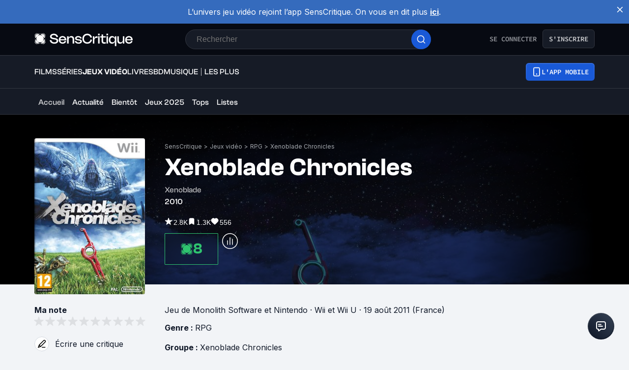

--- FILE ---
content_type: application/javascript; charset=UTF-8
request_url: https://www.senscritique.com/_next/static/chunks/9965.79d5de6536410e95.js
body_size: 3282
content:
"use strict";(self.webpackChunk_N_E=self.webpackChunk_N_E||[]).push([[9965],{29967:function(e,n,t){t.d(n,{Z:function(){return S}});var l=t(85893),i=t(46710),o=t(41686),r=t(39669),s=t(67294),a=t(45697),c=t.n(a),d=t(36065),u=t(96266),p=t(38775);let h=(0,o.ZP)(d._j).withConfig({componentId:"sc-50c20327-0"})(["color:",";"],e=>{let{isGrey:n,theme:t}=e;return n?t.colors.greyChateau:t.colors.greyCodRay}),f=(0,o.ZP)(h).withConfig({componentId:"sc-50c20327-1"})(["font-family:",";"],e=>{let{theme:n}=e;return n.font.system}),m=(0,o.ZP)(h).withConfig({componentId:"sc-50c20327-2"})(["color:",";font-family:",";"],e=>{let{theme:n}=e;return n.colors.white},e=>{let{theme:n}=e;return n.font.system}),g=e=>{let{children:n,className:t,type:i,isGrey:o,size:r}=e;if("object"==typeof n)switch(i){case u.Z.secondary:return(0,l.jsx)(f,{className:t,"data-testid":"feed-text",isGrey:o,size:r,children:n});case u.Z.tertiary:return(0,l.jsx)(m,{className:t,"data-testid":"feed-text",size:r,children:n});default:return(0,l.jsx)(h,{className:t,"data-testid":"feed-text",isGrey:o,size:r,children:n})}switch(i){case u.Z.secondary:return(0,l.jsx)(f,{className:t,dangerouslySetInnerHTML:{__html:(0,p.H3)(n)},"data-testid":"feed-text",isGrey:o,size:r});case u.Z.tertiary:return(0,l.jsx)(m,{className:t,dangerouslySetInnerHTML:{__html:(0,p.H3)(n)},"data-testid":"feed-text",size:r});default:return(0,l.jsx)(h,{className:t,dangerouslySetInnerHTML:{__html:(0,p.H3)(n)},"data-testid":"feed-text",isGrey:o,size:r})}};g.propTypes={children:c().node.isRequired,className:c().string,isGrey:c().bool,type:c().oneOf(["primary","secondary","tertiary"]),size:c().oneOf(["s","m","ml","l","mxl"])},g.defaultProps={className:null,isGrey:!1,type:"primary",size:"m"};let v=s.memo(g);var x=t(33800),y=t(81822),j=t(16761),b=t(16664),w=t(16679);let Z=(0,o.ZP)(r.bZ).withConfig({componentId:"sc-ea42ea1d-0"})(["color:",";*{font-size:inherit;}"],e=>{let{isWhite:n,theme:t,type:l}=e;return n&&!l?t.colors.white:t.new.colors.text[l]}),I=o.ZP.span.withConfig({componentId:"sc-ea42ea1d-1"})(["display:inline;font-size:",";font-weight:",";"],e=>{let{size:n,theme:t}=e;return t.fontSize[n]},e=>{let{theme:n}=e;return n.fontWeight.normal}),C=o.ZP.span.withConfig({componentId:"sc-ea42ea1d-2"})(["display:flex;flex-direction:row;"]),P=o.ZP.span.withConfig({componentId:"sc-ea42ea1d-3"})(["padding-left:",";"],e=>{let{theme:n}=e;return n.gap.xs});var S=e=>{let{product:n,className:t,isFeed:o=!1,isProduct:r=!1,isPremium:s=!1,isWhite:a=!1,platform:c,shouldPrefix:d=!1,showCasting:u=!1,showLeftYear:p=!1,showRightYear:h=!1,showUnderYear:f=!1,size:m="m",noLink:g=!1,type:S="textPrimary"}=e,k=o?{isGrey:!0}:{isWhite:a,size:m},{t:R}=(0,i.$G)("common"),D=(0,j.Sy)(n,R,"s",!0,r,g),N=(0,j.B8)(n),z=n.universe===y.KT.TV_SHOW_EPISODE,_=R("product.episodeNumberTitle",{episodeNumber:n.episodeNumber,seasonNumber:n.seasonNumber}),O=(0,j.LU)(n.duration),T=(0,j.Bd)(null==n?void 0:n.frenchReleaseDate),G=(0,j.Bd)(n.dateReleaseOriginal),L=(0,j.jf)(n.gameSystems,R),W=(0,l.jsx)(x.Z,{href:"".concat(n.url,"/saisons"),hover:!0,size:"s",children:(0,l.jsx)("span",{children:R("product.seasonInfo",{count:null==n?void 0:n.numberOfSeasons,product:n})})}),H=(0,j.y9)(G,T,n);return(0,l.jsxs)(o?v:Z,{...k,className:t,"data-testid":"creators",type:s?"white":S,children:[p&&N?(0,l.jsx)("span",{children:"".concat(N," \xb7 ")}):null,d?(0,l.jsxs)("span",{"data-testid":"creators-category",children:[r?n.category||R("product.universe.".concat((0,b.D)(n.universe))):null,r?null:(0,l.jsxs)(l.Fragment,{children:[(0,l.jsx)(I,{size:m,children:(0,l.jsx)("span",{children:n.category?"".concat(n.category," "):(0,j.A5)(n.universe)})}),(null==D?void 0:D.length)&&n.universe!==(0,b.V)("tvShow")?(0,l.jsxs)("span",{children:["de ",n.universe===(0,b.V)("tvShow")?" ":""]}):""]})]}):null,r&&(null==D?void 0:D.length)>0?" de ":"",z?null:D,r&&n.numberOfSeasons?" \xb7 ":null,r&&n.numberOfSeasons?W:null,r&&L&&" \xb7 ".concat(L),r&&O?" \xb7 ".concat(O):null,r&&H?" \xb7 ".concat(H):null,z?null:u&&(0,j.FB)(n),!z&&f?(0,l.jsxs)(C,{children:["".concat((null==D?void 0:D.length)?" ":""),"(",N||null,n.universe===(0,b.V)("game")&&c&&(0,l.jsxs)(P,{children:[" \xb7 ",c]}),")"]}):null,!z&&h&&N?(0,l.jsx)("span",{children:" \xb7 ".concat(N)}):null,z?R("creators.episode",{episodeInfos:_,tvShowTitle:(0,w.v)(n.url)}):null]})}},76156:function(e,n,t){var l=t(85893),i=t(46710),o=t(67294),r=t(41686),s=t(39669),a=t(31944),c=t(38775),d=t(78136);let u=(0,r.ZP)(s.bZ).withConfig({componentId:"sc-192e2d20-0"})(["line-height:",";margin-bottom:",";white-space:",";word-break:break-word;a{color:",";}"],e=>{let{theme:n}=e;return n.lineHeight.m},e=>{let{theme:n}=e;return n.layout.gutter},e=>{let{showLineBreak:n}=e;return n?"pre-line":"initial"},e=>{let{theme:n}=e;return n.colors.greyCodRay}),p=r.ZP.span.withConfig({componentId:"sc-192e2d20-1"})(["cursor:pointer;display:inline;padding:0;"]),h=r.ZP.span.withConfig({componentId:"sc-192e2d20-2"})(["font-weight:",";"],e=>{let{theme:n}=e;return n.fontWeight.bold});n.Z=e=>{let{maxLengthMobile:n=300,full:t=!1,isLarge:r=!1,isPremium:s=!1,showPrefix:f=!1,text:m,title:g}=e,{isMobile:v}=(0,o.useContext)(d.I),{t:x}=(0,i.$G)("common"),[y,j]=(0,o.useState)(!1),b=r?500:v?n:300,w=(null==m?void 0:m.length)>b;return(0,l.jsx)(u,{"data-testid":"content",showLineBreak:y||t,type:s?"white":"default",children:!t&&w?(0,l.jsxs)(l.Fragment,{children:[f?(0,l.jsx)(h,{children:g}):null,(0,l.jsx)("span",{children:y?m:(0,c.WR)(m,0,b,b)}),(0,l.jsxs)(p,{"data-testid":"view-more",onClick:()=>j(!y),children:[" ",(0,l.jsx)(a.default,{children:x(y?"productSynopsis.close":"productSynopsis.more")})]})]}):(0,l.jsxs)(l.Fragment,{children:[(t||f)&&(0,l.jsx)(h,{children:g}),m]})})}},36065:function(e,n,t){t.d(n,{_j:function(){return o},q1:function(){return r}});var l=t(41686);let i=(0,l.iv)(["color:",";font-family:",";font-size:",";line-height:",";margin:0;"],e=>{let{theme:n}=e;return n.colors.greyCodRay},e=>{let{theme:n}=e;return n.font.inter},e=>{let{theme:n,size:t}=e;return t?n.fontSize[t]:n.fontSize.m},e=>{let{theme:n}=e;return n.lineHeight.m}),o=l.ZP.p.withConfig({componentId:"sc-2b501059-0"})([""," font-weight:",";"],i,e=>{let{theme:n}=e;return n.fontWeight.normal});l.ZP.p.withConfig({componentId:"sc-2b501059-1"})([""," font-weight:",";"],i,e=>{let{theme:n}=e;return n.fontWeight.bold});let r=l.ZP.a.withConfig({componentId:"sc-2b501059-2"})([""," color:",";cursor:pointer;font-weight:",";"],i,e=>{let{theme:n}=e;return n.colors.blueDodger},e=>{let{theme:n}=e;return n.fontWeight.normal})},31944:function(e,n,t){t.r(n);var l=t(85893),i=t(67294),o=t(41686),r=t(39669);let s=(0,o.ZP)(r.bZ).withConfig({componentId:"sc-b78bcc5d-0"})(["color:",";cursor:pointer;"],e=>{let{theme:n}=e;return n.new.colors.brandPrimary.electricBlue}),a=i.memo(e=>{let{children:n,className:t="",onClick:i,size:o="m",as:r="span"}=e;return(0,l.jsx)(s,{as:r,className:t,"data-testid":"link-text",onClick:()=>i&&i(),size:o,children:n})});n.default=a},99965:function(e,n,t){t.r(n);var l=t(85893),i=t(46710),o=t(45697),r=t.n(o);t(67294);var s=t(41686),a=t(39669),c=t(95698),d=t(33800),u=t(94494),p=t(76156),h=t(29967),f=t(16761),m=t(92328),g=t(16664),v=t(49862);let x=s.ZP.div.withConfig({componentId:"sc-e249e19-0"})(["display:block;max-width:645px;width:100%;"]),y=(0,s.ZP)(a.bZ).withConfig({componentId:"sc-e249e19-1"})(["margin-bottom:",";line-height:",";a{color:",";}"],e=>{let{theme:n}=e;return n.gap.l},e=>{let{theme:n}=e;return n.lineHeight.m},e=>{let{theme:n,type:t}=e;return t?n.textColor[t]:n.colors.greyCodRay}),j=(0,s.ZP)(a.bZ).withConfig({componentId:"sc-e249e19-2"})(["display:inline;"]),b=s.ZP.span.withConfig({componentId:"sc-e249e19-3"})(["display:inline;font-weight:",";"],e=>{let{theme:n}=e;return n.fontWeight.bold}),w=s.ZP.span.withConfig({componentId:"sc-e249e19-4"})(["display:block;margin-bottom:",";white-space:break-spaces;@media ","{",";}"],e=>{let{theme:n}=e;return n.new.spacing.xl},e=>{let{theme:n}=e;return n.device.tabletL},e=>{let{theme:n}=e;return n.ellipsis(645)}),Z=s.ZP.span.withConfig({componentId:"sc-e249e19-5"})(["display:block;margin-bottom:",";"],e=>{let{theme:n}=e;return n.gap.l}),I=e=>{var n,t,o,r,s,a,v;let{full:I,isPremium:C,product:P}=e,{t:S}=(0,i.$G)("common"),k=(0,f.xS)(P.genresInfos),R=(0,f.Bd)(null==P?void 0:P.frenchReleaseDate),D=(0,f.Bd)(P.dateReleaseOriginal),N=I?Z:w,z=null===(n=(0,f.W0)(P))||void 0===n?void 0:n.date,_=!!z,O=_&&(null==z?void 0:null===(t=z.split(" "))||void 0===t?void 0:t.length)===3;return(0,l.jsxs)(x,{"data-testid":"product-infos",children:[(0,l.jsxs)(y,{as:"div",type:C?"white":"default",children:[!I&&(0,l.jsx)(Z,{children:(0,l.jsx)(h.Z,{isPremium:C,isProduct:!0,product:P,shouldPrefix:!0})}),(0,l.jsx)(c.Z,{full:I,info:"originalTitle",product:P}),I&&(null==P?void 0:null===(o=P.alternativeTitles)||void 0===o?void 0:o.length)>0?(0,l.jsx)(p.Z,{isLarge:!0,isPremium:C,text:P.alternativeTitles.join(", "),title:S("productDetails.productInfos.alternativeTitles"),showPrefix:!0}):null,(I||!_||!O)&&(null==P?void 0:P.dateReleaseEarlyAccess)?(0,l.jsxs)(N,{children:[(0,l.jsx)(b,{children:S("productDetails.productInfos.earlyAccess")}),(0,f.Bd)(P.dateReleaseEarlyAccess)]}):null,(null==P?void 0:P.genresInfos.length)>0?(0,l.jsxs)(N,{children:[(0,l.jsx)(b,{children:S("productDetails.productInfos.genre",{count:P.genresInfos.length})}),k]}):null,(null==P?void 0:null===(r=P.franchises)||void 0===r?void 0:r.length)?(0,l.jsxs)(N,{children:[(0,l.jsx)(j,{type:C?"white":"default",children:(0,l.jsx)(b,{children:S("productDetails.productInfos.group",{count:P.franchises.length})})}),P.franchises.map((e,n)=>(0,l.jsxs)(d.Z,{hover:!0,href:e.url,children:[e.label,n<P.franchises.length-1?", ":""]},e.id))]}):null,(0,l.jsx)(u.Z,{full:I,product:P,profession:"developers"}),(0,l.jsx)(u.Z,{full:I,product:P,profession:"publishers"}),I&&(null==P?void 0:P.dateReleaseOriginal)?(0,l.jsxs)(N,{children:[(0,l.jsx)(b,{children:S("productDetails.productInfos.dateReleaseOriginal.movie",{country:(null==P?void 0:null===(s=P.countries)||void 0===s?void 0:s.length)>0?null==P?void 0:P.countries.map(e=>e.name).join(", "):S("productDetails.productInfos.nativeCountry")})}),D]}):null,I&&R?(0,l.jsxs)(N,{children:[(0,l.jsx)(b,{children:S("productDetails.productInfos.dateRelease.movie")}),R]}):null,I&&(null==P?void 0:null===(a=P.gameSystems)||void 0===a?void 0:a.length)>0?(0,l.jsxs)(N,{children:[(0,l.jsx)(b,{children:S("productDetails.productInfos.gameSystems")}),P.gameSystems.map((e,n)=>(0,l.jsxs)("span",{children:[null==e?void 0:e.label,n<P.gameSystems.length-1?", ":""]},e.id))]}):null,(0,l.jsx)(c.Z,{full:I,info:"multiplayer",product:P}),(null==P?void 0:null===(v=P.tags)||void 0===v?void 0:v.length)?(0,l.jsxs)(N,{children:[(0,l.jsx)(b,{children:S("productDetails.productInfos.tags")}),P.tags.map((e,n)=>(0,l.jsxs)(d.Z,{href:e.url,children:[e.label,n<P.tags.length-1?", ":""]},"".concat(e.id,"-").concat(e.label)))]}):null,(0,l.jsx)(c.Z,{full:I,info:"pegiRating",product:P}),(0,l.jsx)(c.Z,{full:I,info:"pegiGambling",product:P,value:"Oui"}),(0,l.jsx)(c.Z,{full:I,info:"pegiLanguage",product:P,value:"Oui"}),(0,l.jsx)(c.Z,{full:I,info:"pegiViolence",product:P,value:"Oui"})]}),!I&&(0,l.jsx)(Z,{children:(0,l.jsx)(d.Z,{href:(0,m.Cp)(P.url,"details"),type:"primary",children:S("productDetails.productInfos.notFullOther")})}),P.synopsis&&(0,l.jsx)(p.Z,{full:I,isLarge:!0,text:P.synopsis,title:S("productSynopsis.title.".concat((0,g.D)(P.universe)))})]})};I.propTypes={full:r().bool,isPremium:r().bool,product:v.kv.isRequired},I.defaultProps={full:!1,isPremium:!1},n.default=I},95698:function(e,n,t){var l=t(85893),i=t(46710),o=t(45697),r=t.n(o);t(67294);var s=t(41686),a=t(49862);let c=s.ZP.span.withConfig({componentId:"sc-7cb77182-0"})(["display:inline;font-weight:",";"],e=>{let{theme:n}=e;return n.fontWeight.bold}),d=s.ZP.span.withConfig({componentId:"sc-7cb77182-1"})(["display:block;margin-bottom:",";white-space:break-spaces;@media ","{",";}"],e=>{let{theme:n}=e;return n.new.spacing.xl},e=>{let{theme:n}=e;return n.device.tabletL},e=>{let{theme:n}=e;return n.ellipsis(645)}),u=s.ZP.span.withConfig({componentId:"sc-7cb77182-2"})(["display:block;margin-bottom:",";"],e=>{let{theme:n}=e;return n.gap.l}),p=e=>{let{full:n,info:t,product:o,value:r}=e,{t:s}=(0,i.$G)("common"),a=n?u:d;return n&&(null==o?void 0:o[t])?(0,l.jsxs)(a,{children:[(0,l.jsx)(c,{children:s("productDetails.productInfos.".concat(t))}),r||(null==o?void 0:o[t])]}):null};n.Z=p,p.propTypes={full:r().bool,info:r().string.isRequired,product:a.kv.isRequired,value:r().string},p.defaultProps={full:!1,value:null}},94494:function(e,n,t){var l=t(85893),i=t(46710),o=t(45697),r=t.n(o);t(67294);var s=t(41686),a=t(39669),c=t(33800),d=t(49862),u=t(61818);let p=s.ZP.span.withConfig({componentId:"sc-aa4196ef-0"})(["display:inline;font-weight:",";"],e=>{let{theme:n}=e;return n.fontWeight.bold}),h=s.ZP.span.withConfig({componentId:"sc-aa4196ef-1"})(["display:block;margin-bottom:",";white-space:break-spaces;@media ","{",";}"],e=>{let{theme:n}=e;return n.new.spacing.xl},e=>{let{theme:n}=e;return n.device.tabletL},e=>{let{theme:n}=e;return n.ellipsis(645)}),f=(0,s.ZP)(a.bZ).withConfig({componentId:"sc-aa4196ef-2"})(["display:inline;"]),m=s.ZP.span.withConfig({componentId:"sc-aa4196ef-3"})(["display:block;margin-bottom:",";"],e=>{let{theme:n}=e;return n.gap.l}),g=e=>{var n;let{full:t,product:o,profession:r,professionKey:s,showNotFull:a}=e,{t:d}=(0,i.$G)("common"),g=t?m:h,v=(null==o?void 0:o[r])?r:r.slice(0,r.length-1),x=o[s]||o[v],y=(0,u.J8)(x);return(t||a)&&((null==o?void 0:null===(n=o[v])||void 0===n?void 0:n.length)?(0,l.jsxs)(g,{children:[(0,l.jsx)(f,{children:(0,l.jsx)(p,{children:d(o[v].length>1?"productDetails.productInfos.".concat(v):"productDetails.productInfos.".concat(r.slice(0,r.length-1)),{context:y})})}),x.map((e,n)=>{var t,i,o;return(null==e?void 0:e.url)||(null==e?void 0:null===(t=e.contact)||void 0===t?void 0:t.url)?(0,l.jsxs)(c.Z,{hover:!0,href:(null==e?void 0:e.url)?e.url:null===(i=e.contact)||void 0===i?void 0:i.url,children:[(null==e?void 0:e.name)?e.name:null===(o=e.contact)||void 0===o?void 0:o.name,n<x.length-1?", ":""]},(null==e?void 0:e.id)?e.id:e.person_id):(0,l.jsxs)("span",{children:[e.name,n<x.length-1?", ":""]},e.person_id)})]}):null)};n.Z=g,g.propTypes={full:r().bool,product:d.kv.isRequired,profession:r().string.isRequired,professionKey:r().string,showNotFull:r().bool},g.defaultProps={full:!1,professionKey:null,showNotFull:!1}},16679:function(e,n,t){t.d(n,{v:function(){return i}});var l=t(38775);let i=e=>e.split("/")[2].replace(/_/g," ").split(" ").map(l.kC).join(" ")}}]);